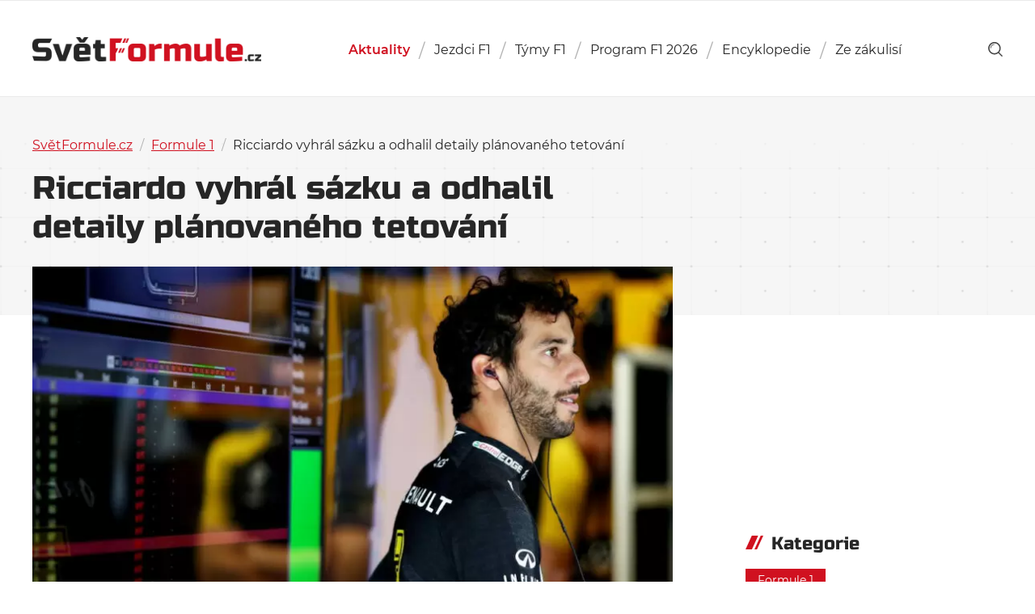

--- FILE ---
content_type: text/html; charset=UTF-8
request_url: https://svetformule.cz/ricciardo-vyhral-sazku-a-odhalil-detaily-planovaneho-tetovani/
body_size: 13513
content:

<!DOCTYPE html>

<html id="document" class="no-js" lang="cs">
	<head>
		<meta http-equiv="Content-Type" content="text/html; charset=UTF-8">
		<meta http-equiv="X-UA-Compatible" content="IE=edge">

		<meta name="viewport" content="width=device-width, initial-scale=1.0">
		<meta name="author" content="SvětFormule.cz | https://svetformule.cz">

		<meta http-equiv="x-dns-prefetch-control" content="on">
		<link rel="dns-prefetch" href="//youtube.com" />
		<link rel="dns-prefetch" href="//platform.twitter.com" />

		<link rel="apple-touch-icon" sizes="180x180" href="https://svetformule.cz/wp-content/themes/svetformule/apple-touch-icon.png">
		<link rel="icon" type="image/png" sizes="32x32" href="https://svetformule.cz/wp-content/themes/svetformule/favicon-32x32.png">
		<link rel="icon" type="image/png" sizes="16x16" href="https://svetformule.cz/wp-content/themes/svetformule/favicon-16x16.png">
		<link rel="mask-icon" href="https://svetformule.cz/wp-content/themes/svetformule/safari-pinned-tab.svg">
		<meta name="msapplication-TileColor" content="#ffffff">
		<meta name="theme-color" content="#ffffff">

		
		<script>
			var url = new URL(window.location.href);
			var hasUtm = url.searchParams.get('utm_source') === 'www.seznam.cz';
			if (hasUtm) window.sessionStorage.setItem('utmSeznam', window.location.search + '');
			if (window.sessionStorage.getItem('utmSeznam')) document.documentElement.classList.add('utm-seznam');
		</script>

		<script async src="https://pagead2.googlesyndication.com/pagead/js/adsbygoogle.js?client=ca-pub-2586838542912586" crossorigin="anonymous"></script>
<script data-minify="1" src="https://svetformule.cz/wp-content/cache/min/1/static/js/ssp.js?ver=1763536026"></script>

<meta name="seznam-wmt" content="TjQQCSXdRJe8i0V7fOhIwMYK6atgUVhZ" /><script>document.documentElement.classList.remove("no-js");</script>
			<link rel="preload" as="font" type="font/woff2" href="https://svetformule.cz/wp-content/themes/svetformule/fonts/montserrat/Montserrat-Italic.woff2" crossorigin="crossorigin">
			<link rel="preload" as="font" type="font/woff2" href="https://svetformule.cz/wp-content/themes/svetformule/fonts/montserrat/Montserrat-Regular.woff2" crossorigin="crossorigin">
			<link rel="preload" as="font" type="font/woff2" href="https://svetformule.cz/wp-content/themes/svetformule/fonts/montserrat/Montserrat-SemiBold.woff2" crossorigin="crossorigin">
			<link rel="preload" as="font" type="font/woff2" href="https://svetformule.cz/wp-content/themes/svetformule/fonts/russo-one/russo-one-v6-latin-ext-regular.woff2" crossorigin="crossorigin">
		<meta name='robots' content='index, follow, max-image-preview:large, max-snippet:-1, max-video-preview:-1' />

<!-- Google Tag Manager for WordPress by gtm4wp.com -->
<script data-cfasync="false" data-pagespeed-no-defer>
	var gtm4wp_datalayer_name = "dataLayer";
	var dataLayer = dataLayer || [];
</script>
<!-- End Google Tag Manager for WordPress by gtm4wp.com -->
	<!-- This site is optimized with the Yoast SEO Premium plugin v26.7 (Yoast SEO v26.7) - https://yoast.com/wordpress/plugins/seo/ -->
	<title>Ricciardo vyhrál sázku a odhalil detaily plánovaného tetování - SvětFormule.cz</title>
	<meta name="description" content="Daniel Ricciardo říká, že jeho šéf týmu Renault Cyril Abiteboul si bude muset nechat vytetovat něco s německou tématikou poté, co se na Velké ceně Eifelu dostal na pódium." />
	<link rel="canonical" href="https://svetformule.cz/ricciardo-vyhral-sazku-a-odhalil-detaily-planovaneho-tetovani/" />
	<meta property="og:locale" content="cs_CZ" />
	<meta property="og:type" content="article" />
	<meta property="og:title" content="Ricciardo vyhrál sázku a odhalil detaily plánovaného tetování" />
	<meta property="og:description" content="Daniel Ricciardo říká, že jeho šéf týmu Renault Cyril Abiteboul si bude muset nechat vytetovat něco s německou tématikou poté, co se na Velké ceně Eifelu dostal na pódium." />
	<meta property="og:url" content="https://svetformule.cz/ricciardo-vyhral-sazku-a-odhalil-detaily-planovaneho-tetovani/" />
	<meta property="og:site_name" content="SvětFormule.cz" />
	<meta property="article:publisher" content="https://www.facebook.com/svetformule" />
	<meta property="article:published_time" content="2020-10-11T15:24:53+00:00" />
	<meta property="og:image" content="https://svetformule.cz/wp-content/uploads/2020/05/daniel-ricciardo-f1-renault.jpg" />
	<meta property="og:image:width" content="1280" />
	<meta property="og:image:height" content="640" />
	<meta property="og:image:type" content="image/jpeg" />
	<meta name="author" content="Tomáš Wala" />
	<meta name="twitter:card" content="summary_large_image" />
	<meta name="twitter:creator" content="@svetformule" />
	<meta name="twitter:site" content="@svetformule" />
	<meta name="twitter:label1" content="Napsal(a)" />
	<meta name="twitter:data1" content="Tomáš Wala" />
	<script type="application/ld+json" class="yoast-schema-graph">{"@context":"https://schema.org","@graph":[{"@type":"NewsArticle","@id":"https://svetformule.cz/ricciardo-vyhral-sazku-a-odhalil-detaily-planovaneho-tetovani/#article","isPartOf":{"@id":"https://svetformule.cz/ricciardo-vyhral-sazku-a-odhalil-detaily-planovaneho-tetovani/"},"author":{"name":"Tomáš Wala","@id":"https://svetformule.cz/#/schema/person/8d018f646ea44760a023b353f8628675"},"headline":"Ricciardo vyhrál sázku a odhalil detaily plánovaného tetování","datePublished":"2020-10-11T15:24:53+00:00","mainEntityOfPage":{"@id":"https://svetformule.cz/ricciardo-vyhral-sazku-a-odhalil-detaily-planovaneho-tetovani/"},"wordCount":13,"publisher":{"@id":"https://svetformule.cz/#organization"},"image":{"@id":"https://svetformule.cz/ricciardo-vyhral-sazku-a-odhalil-detaily-planovaneho-tetovani/#primaryimage"},"thumbnailUrl":"https://svetformule.cz/wp-content/uploads/2020/05/daniel-ricciardo-f1-renault.jpg","keywords":["Cyril Abiteboul","Daniel Ricciardo","Renault","VC Eifelu"],"articleSection":["Formule 1"],"inLanguage":"cs","copyrightYear":"2020","copyrightHolder":{"@id":"https://svetformule.cz/#organization"}},{"@type":"WebPage","@id":"https://svetformule.cz/ricciardo-vyhral-sazku-a-odhalil-detaily-planovaneho-tetovani/","url":"https://svetformule.cz/ricciardo-vyhral-sazku-a-odhalil-detaily-planovaneho-tetovani/","name":"Ricciardo vyhrál sázku a odhalil detaily plánovaného tetování - SvětFormule.cz","isPartOf":{"@id":"https://svetformule.cz/#website"},"primaryImageOfPage":{"@id":"https://svetformule.cz/ricciardo-vyhral-sazku-a-odhalil-detaily-planovaneho-tetovani/#primaryimage"},"image":{"@id":"https://svetformule.cz/ricciardo-vyhral-sazku-a-odhalil-detaily-planovaneho-tetovani/#primaryimage"},"thumbnailUrl":"https://svetformule.cz/wp-content/uploads/2020/05/daniel-ricciardo-f1-renault.jpg","datePublished":"2020-10-11T15:24:53+00:00","description":"Daniel Ricciardo říká, že jeho šéf týmu Renault Cyril Abiteboul si bude muset nechat vytetovat něco s německou tématikou poté, co se na Velké ceně Eifelu dostal na pódium.","breadcrumb":{"@id":"https://svetformule.cz/ricciardo-vyhral-sazku-a-odhalil-detaily-planovaneho-tetovani/#breadcrumb"},"inLanguage":"cs","potentialAction":[{"@type":"ReadAction","target":["https://svetformule.cz/ricciardo-vyhral-sazku-a-odhalil-detaily-planovaneho-tetovani/"]}]},{"@type":"ImageObject","inLanguage":"cs","@id":"https://svetformule.cz/ricciardo-vyhral-sazku-a-odhalil-detaily-planovaneho-tetovani/#primaryimage","url":"https://svetformule.cz/wp-content/uploads/2020/05/daniel-ricciardo-f1-renault.jpg","contentUrl":"https://svetformule.cz/wp-content/uploads/2020/05/daniel-ricciardo-f1-renault.jpg","width":1280,"height":640},{"@type":"BreadcrumbList","@id":"https://svetformule.cz/ricciardo-vyhral-sazku-a-odhalil-detaily-planovaneho-tetovani/#breadcrumb","itemListElement":[{"@type":"ListItem","position":1,"name":"SvětFormule.cz","item":"https://svetformule.cz/"},{"@type":"ListItem","position":2,"name":"Aktuální články","item":"https://svetformule.cz/aktualni-clanky/"},{"@type":"ListItem","position":3,"name":"Formule 1","item":"https://svetformule.cz/kategorie/formule-1/"},{"@type":"ListItem","position":4,"name":"Ricciardo vyhrál sázku a odhalil detaily plánovaného tetování"}]},{"@type":"WebSite","@id":"https://svetformule.cz/#website","url":"https://svetformule.cz/","name":"SvětFormule.cz","description":"","publisher":{"@id":"https://svetformule.cz/#organization"},"alternateName":"SF","potentialAction":[{"@type":"SearchAction","target":{"@type":"EntryPoint","urlTemplate":"https://svetformule.cz/?s={search_term_string}"},"query-input":{"@type":"PropertyValueSpecification","valueRequired":true,"valueName":"search_term_string"}}],"inLanguage":"cs"},{"@type":"Organization","@id":"https://svetformule.cz/#organization","name":"SvětFormule","alternateName":"SF","url":"https://svetformule.cz/","logo":{"@type":"ImageObject","inLanguage":"cs","@id":"https://svetformule.cz/#/schema/logo/image/","url":"https://svetformule.cz/wp-content/uploads/2019/03/svet-formule-logo.jpg","contentUrl":"https://svetformule.cz/wp-content/uploads/2019/03/svet-formule-logo.jpg","width":900,"height":600,"caption":"SvětFormule"},"image":{"@id":"https://svetformule.cz/#/schema/logo/image/"},"sameAs":["https://www.facebook.com/svetformule","https://x.com/svetformule","https://www.instagram.com/svetformule/","https://www.youtube.com/@svetformuletv4840","https://www.tiktok.com/@svetformule","https://www.threads.com/@svetformule","https://www.linkedin.com/company/svet-formule"],"description":"Od roku 1993 tvoříme audiovizuální díla pro televizní společnosi v České republice a stránky. SvětFormule.cz provozujeme od roku 2000.","email":"josef.vitak@for-tv.cz","telephone":"+420603842431","legalName":"FORTV s.r.o.","foundingDate":"2012-12-11","vatID":"CZ29137462","taxID":"29137462","numberOfEmployees":{"@type":"QuantitativeValue","minValue":"1","maxValue":"10"},"publishingPrinciples":"https://svetformule.cz/zasady-publikovani/","ownershipFundingInfo":"https://svetformule.cz/redakce/","ethicsPolicy":"https://svetformule.cz/zasady-publikovani/"},{"@type":"Person","@id":"https://svetformule.cz/#/schema/person/8d018f646ea44760a023b353f8628675","name":"Tomáš Wala","image":{"@type":"ImageObject","inLanguage":"cs","@id":"https://svetformule.cz/#/schema/person/image/","url":"https://secure.gravatar.com/avatar/8dc6bfa2090be21356dc0296674c4139f2c7750f9ee51d53786a0e2d4b8330eb?s=96&d=mm&r=g","contentUrl":"https://secure.gravatar.com/avatar/8dc6bfa2090be21356dc0296674c4139f2c7750f9ee51d53786a0e2d4b8330eb?s=96&d=mm&r=g","caption":"Tomáš Wala"},"url":"https://svetformule.cz/author/watom/"}]}</script>
	<!-- / Yoast SEO Premium plugin. -->


<link rel="alternate" type="application/rss+xml" title="SvětFormule.cz &raquo; RSS zdroj" href="https://svetformule.cz/feed/" />
<link rel="alternate" type="application/rss+xml" title="SvětFormule.cz &raquo; RSS komentářů" href="https://svetformule.cz/comments/feed/" />
<style id='wp-img-auto-sizes-contain-inline-css' type='text/css'>
img:is([sizes=auto i],[sizes^="auto," i]){contain-intrinsic-size:3000px 1500px}
/*# sourceURL=wp-img-auto-sizes-contain-inline-css */
</style>
<style id='classic-theme-styles-inline-css' type='text/css'>
/*! This file is auto-generated */
.wp-block-button__link{color:#fff;background-color:#32373c;border-radius:9999px;box-shadow:none;text-decoration:none;padding:calc(.667em + 2px) calc(1.333em + 2px);font-size:1.125em}.wp-block-file__button{background:#32373c;color:#fff;text-decoration:none}
/*# sourceURL=/wp-includes/css/classic-themes.min.css */
</style>
<link rel='stylesheet' id='dsprime_normalize-css' href='https://svetformule.cz/wp-content/themes/svetformule/css/libs/normalize.min.css' type='text/css' media='all' />
<link rel='stylesheet' id='dsprime_fancybox-css' href='https://svetformule.cz/wp-content/themes/svetformule/css/libs/jquery.fancybox.min.css' type='text/css' media='all' />
<link data-minify="1" rel='stylesheet' id='dsprime_layout-css' href='https://svetformule.cz/wp-content/cache/min/1/wp-content/themes/svetformule/css/layout.css?ver=1763536025' type='text/css' media='all' />
<script type="text/javascript" src="https://svetformule.cz/wp-includes/js/jquery/jquery.min.js?ver=3.7.1" id="jquery-core-js"></script>
<script type="text/javascript" src="https://svetformule.cz/wp-includes/js/jquery/jquery-migrate.min.js?ver=3.4.1" id="jquery-migrate-js"></script>

<!-- Google Tag Manager for WordPress by gtm4wp.com -->
<!-- GTM Container placement set to automatic -->
<script data-cfasync="false" data-pagespeed-no-defer>
	var dataLayer_content = {"pageTitle":"Ricciardo vyhrál sázku a odhalil detaily plánovaného tetování - SvětFormule.cz","pagePostType":"post","pagePostType2":"single-post","pageCategory":["formule-1"],"pageAttributes":["cyril-abiteboul","daniel-ricciardo","renault","vc-eifelu"],"pagePostAuthor":"Tomáš Wala","pagePostDate":"11 října, 2020","pagePostDateYear":2020,"pagePostDateMonth":10,"pagePostDateDay":11,"pagePostDateDayName":"Neděle","pagePostDateHour":17,"pagePostDateMinute":24,"pagePostDateIso":"2020-10-11T17:24:53+02:00","pagePostDateUnix":1602437093,"pagePostTerms":{"category":["Formule 1"],"post_tag":["Cyril Abiteboul","Daniel Ricciardo","Renault","VC Eifelu"],"meta":{"post_photo":"Renault F1 Team","flexible_content_0_text":"Začátkem tohoto roku se Australan vsadil s Abiteboulem, že pokud v této sezóně uspěje pro Renault a dostane se na stupně vítězů, bude si muset jeho stájový šéf nechat vytetovat něco podle Danielova přání.\r\n\r\nV rámci dohody si Abiteboul může vybrat velikost a umístění tetování, zatímco Ricciardo má výhradní slovo v designu.\r\n\r\nPoté, co v neděli skončil na třetím místě na Nürburgringu, Ricciardo řekl, že tetování bude ve stylu místa, kde společně dosáhli prvního stupně vítězů.\r\n\r\n\"Opravdu se to stalo,“ řekl Ricciardo. \"Teď si to budu muset trochu promyslet, ale pravděpodobně to bude mít něco společného se mnou, a místem, kde jsem onoho úspěchu dosáhl.\"\r\n\r\n\"Nürburgring je samozřejmě místo, kde jsme tohohle úspěchu dosáhli. Takže malá vzpomínka na Německo jistě nesmí chybět.“","flexible_content_1_image":22860,"flexible_content_2_text":"Ricciardův stupínek vítězů je prvním pódiem Renaultu od jeho návratu do F1 jako týmu v roce 2016.\r\n\r\nRicciardovi to také končí dlouhé pódiové sucho, které sahá až k jeho vítězství při Velké ceně Monaka 2018.\r\n\r\nKdyž Ricciardo poté sdílel oslavy se svým týmem v parc ferme, řekl, že pro něj toto třetí místo vyvolává pocit, že je na stupních vítězů poprvé.\r\n\r\n\"Ano, už je to dlouho,\" řekl. \"Abych byl upřímný, připadá mi to jako první pódium. Myslím, že to bylo dva a půl roku nebo tak nějak. Ten pocit, je to opravdu nádherný, ještě k tomu když je tak čerstvý.“\r\n\r\n\"Jsem tak šťastný a očividně také vidím všechny členy týmu oslavovat: všichni jsme na to dlouho čekali. Takže jo, myslím, že to každý jeden člen týmu prožívá.“\r\n\r\nRicciardův stupínek vítězů zintenzivnil boj o třetí místo v šampionátu konstruktérů, o které horlivě bojují francouzská automobilka, McLaren a Racing Point.\r\n\r\nPo těžkém odpoledni pro McLaren je Racing Point třetí se 120 body, čtvrtý McLaren se 116 body a Renault jen o dva body níže.","flexible_content_4_sources_list_0_text":"https:\/\/www.motorsport.com\/f1\/news\/ricciardo-abiteboul-tattoo-nurburgring-podium\/4890284\/","flexible_content_4_sources_list":1,"flexible_content":"a:5:{i:0;s:10:\"text_field\";i:1;s:5:\"image\";i:2;s:10:\"text_field\";i:3;s:3:\"ads\";i:4;s:7:\"sources\";}","article_visitors":16}},"postID":22859,"postFormat":"standard"};
	dataLayer.push( dataLayer_content );
</script>
<script data-cfasync="false" data-pagespeed-no-defer>
(function(w,d,s,l,i){w[l]=w[l]||[];w[l].push({'gtm.start':
new Date().getTime(),event:'gtm.js'});var f=d.getElementsByTagName(s)[0],
j=d.createElement(s),dl=l!='dataLayer'?'&l='+l:'';j.async=true;j.src=
'//www.googletagmanager.com/gtm.js?id='+i+dl;f.parentNode.insertBefore(j,f);
})(window,document,'script','dataLayer','GTM-5FMPVBHT');
</script>
<!-- End Google Tag Manager for WordPress by gtm4wp.com -->	<style id='global-styles-inline-css' type='text/css'>
:root{--wp--preset--aspect-ratio--square: 1;--wp--preset--aspect-ratio--4-3: 4/3;--wp--preset--aspect-ratio--3-4: 3/4;--wp--preset--aspect-ratio--3-2: 3/2;--wp--preset--aspect-ratio--2-3: 2/3;--wp--preset--aspect-ratio--16-9: 16/9;--wp--preset--aspect-ratio--9-16: 9/16;--wp--preset--color--black: #000000;--wp--preset--color--cyan-bluish-gray: #abb8c3;--wp--preset--color--white: #ffffff;--wp--preset--color--pale-pink: #f78da7;--wp--preset--color--vivid-red: #cf2e2e;--wp--preset--color--luminous-vivid-orange: #ff6900;--wp--preset--color--luminous-vivid-amber: #fcb900;--wp--preset--color--light-green-cyan: #7bdcb5;--wp--preset--color--vivid-green-cyan: #00d084;--wp--preset--color--pale-cyan-blue: #8ed1fc;--wp--preset--color--vivid-cyan-blue: #0693e3;--wp--preset--color--vivid-purple: #9b51e0;--wp--preset--gradient--vivid-cyan-blue-to-vivid-purple: linear-gradient(135deg,rgb(6,147,227) 0%,rgb(155,81,224) 100%);--wp--preset--gradient--light-green-cyan-to-vivid-green-cyan: linear-gradient(135deg,rgb(122,220,180) 0%,rgb(0,208,130) 100%);--wp--preset--gradient--luminous-vivid-amber-to-luminous-vivid-orange: linear-gradient(135deg,rgb(252,185,0) 0%,rgb(255,105,0) 100%);--wp--preset--gradient--luminous-vivid-orange-to-vivid-red: linear-gradient(135deg,rgb(255,105,0) 0%,rgb(207,46,46) 100%);--wp--preset--gradient--very-light-gray-to-cyan-bluish-gray: linear-gradient(135deg,rgb(238,238,238) 0%,rgb(169,184,195) 100%);--wp--preset--gradient--cool-to-warm-spectrum: linear-gradient(135deg,rgb(74,234,220) 0%,rgb(151,120,209) 20%,rgb(207,42,186) 40%,rgb(238,44,130) 60%,rgb(251,105,98) 80%,rgb(254,248,76) 100%);--wp--preset--gradient--blush-light-purple: linear-gradient(135deg,rgb(255,206,236) 0%,rgb(152,150,240) 100%);--wp--preset--gradient--blush-bordeaux: linear-gradient(135deg,rgb(254,205,165) 0%,rgb(254,45,45) 50%,rgb(107,0,62) 100%);--wp--preset--gradient--luminous-dusk: linear-gradient(135deg,rgb(255,203,112) 0%,rgb(199,81,192) 50%,rgb(65,88,208) 100%);--wp--preset--gradient--pale-ocean: linear-gradient(135deg,rgb(255,245,203) 0%,rgb(182,227,212) 50%,rgb(51,167,181) 100%);--wp--preset--gradient--electric-grass: linear-gradient(135deg,rgb(202,248,128) 0%,rgb(113,206,126) 100%);--wp--preset--gradient--midnight: linear-gradient(135deg,rgb(2,3,129) 0%,rgb(40,116,252) 100%);--wp--preset--font-size--small: 13px;--wp--preset--font-size--medium: 20px;--wp--preset--font-size--large: 36px;--wp--preset--font-size--x-large: 42px;--wp--preset--spacing--20: 0.44rem;--wp--preset--spacing--30: 0.67rem;--wp--preset--spacing--40: 1rem;--wp--preset--spacing--50: 1.5rem;--wp--preset--spacing--60: 2.25rem;--wp--preset--spacing--70: 3.38rem;--wp--preset--spacing--80: 5.06rem;--wp--preset--shadow--natural: 6px 6px 9px rgba(0, 0, 0, 0.2);--wp--preset--shadow--deep: 12px 12px 50px rgba(0, 0, 0, 0.4);--wp--preset--shadow--sharp: 6px 6px 0px rgba(0, 0, 0, 0.2);--wp--preset--shadow--outlined: 6px 6px 0px -3px rgb(255, 255, 255), 6px 6px rgb(0, 0, 0);--wp--preset--shadow--crisp: 6px 6px 0px rgb(0, 0, 0);}:where(.is-layout-flex){gap: 0.5em;}:where(.is-layout-grid){gap: 0.5em;}body .is-layout-flex{display: flex;}.is-layout-flex{flex-wrap: wrap;align-items: center;}.is-layout-flex > :is(*, div){margin: 0;}body .is-layout-grid{display: grid;}.is-layout-grid > :is(*, div){margin: 0;}:where(.wp-block-columns.is-layout-flex){gap: 2em;}:where(.wp-block-columns.is-layout-grid){gap: 2em;}:where(.wp-block-post-template.is-layout-flex){gap: 1.25em;}:where(.wp-block-post-template.is-layout-grid){gap: 1.25em;}.has-black-color{color: var(--wp--preset--color--black) !important;}.has-cyan-bluish-gray-color{color: var(--wp--preset--color--cyan-bluish-gray) !important;}.has-white-color{color: var(--wp--preset--color--white) !important;}.has-pale-pink-color{color: var(--wp--preset--color--pale-pink) !important;}.has-vivid-red-color{color: var(--wp--preset--color--vivid-red) !important;}.has-luminous-vivid-orange-color{color: var(--wp--preset--color--luminous-vivid-orange) !important;}.has-luminous-vivid-amber-color{color: var(--wp--preset--color--luminous-vivid-amber) !important;}.has-light-green-cyan-color{color: var(--wp--preset--color--light-green-cyan) !important;}.has-vivid-green-cyan-color{color: var(--wp--preset--color--vivid-green-cyan) !important;}.has-pale-cyan-blue-color{color: var(--wp--preset--color--pale-cyan-blue) !important;}.has-vivid-cyan-blue-color{color: var(--wp--preset--color--vivid-cyan-blue) !important;}.has-vivid-purple-color{color: var(--wp--preset--color--vivid-purple) !important;}.has-black-background-color{background-color: var(--wp--preset--color--black) !important;}.has-cyan-bluish-gray-background-color{background-color: var(--wp--preset--color--cyan-bluish-gray) !important;}.has-white-background-color{background-color: var(--wp--preset--color--white) !important;}.has-pale-pink-background-color{background-color: var(--wp--preset--color--pale-pink) !important;}.has-vivid-red-background-color{background-color: var(--wp--preset--color--vivid-red) !important;}.has-luminous-vivid-orange-background-color{background-color: var(--wp--preset--color--luminous-vivid-orange) !important;}.has-luminous-vivid-amber-background-color{background-color: var(--wp--preset--color--luminous-vivid-amber) !important;}.has-light-green-cyan-background-color{background-color: var(--wp--preset--color--light-green-cyan) !important;}.has-vivid-green-cyan-background-color{background-color: var(--wp--preset--color--vivid-green-cyan) !important;}.has-pale-cyan-blue-background-color{background-color: var(--wp--preset--color--pale-cyan-blue) !important;}.has-vivid-cyan-blue-background-color{background-color: var(--wp--preset--color--vivid-cyan-blue) !important;}.has-vivid-purple-background-color{background-color: var(--wp--preset--color--vivid-purple) !important;}.has-black-border-color{border-color: var(--wp--preset--color--black) !important;}.has-cyan-bluish-gray-border-color{border-color: var(--wp--preset--color--cyan-bluish-gray) !important;}.has-white-border-color{border-color: var(--wp--preset--color--white) !important;}.has-pale-pink-border-color{border-color: var(--wp--preset--color--pale-pink) !important;}.has-vivid-red-border-color{border-color: var(--wp--preset--color--vivid-red) !important;}.has-luminous-vivid-orange-border-color{border-color: var(--wp--preset--color--luminous-vivid-orange) !important;}.has-luminous-vivid-amber-border-color{border-color: var(--wp--preset--color--luminous-vivid-amber) !important;}.has-light-green-cyan-border-color{border-color: var(--wp--preset--color--light-green-cyan) !important;}.has-vivid-green-cyan-border-color{border-color: var(--wp--preset--color--vivid-green-cyan) !important;}.has-pale-cyan-blue-border-color{border-color: var(--wp--preset--color--pale-cyan-blue) !important;}.has-vivid-cyan-blue-border-color{border-color: var(--wp--preset--color--vivid-cyan-blue) !important;}.has-vivid-purple-border-color{border-color: var(--wp--preset--color--vivid-purple) !important;}.has-vivid-cyan-blue-to-vivid-purple-gradient-background{background: var(--wp--preset--gradient--vivid-cyan-blue-to-vivid-purple) !important;}.has-light-green-cyan-to-vivid-green-cyan-gradient-background{background: var(--wp--preset--gradient--light-green-cyan-to-vivid-green-cyan) !important;}.has-luminous-vivid-amber-to-luminous-vivid-orange-gradient-background{background: var(--wp--preset--gradient--luminous-vivid-amber-to-luminous-vivid-orange) !important;}.has-luminous-vivid-orange-to-vivid-red-gradient-background{background: var(--wp--preset--gradient--luminous-vivid-orange-to-vivid-red) !important;}.has-very-light-gray-to-cyan-bluish-gray-gradient-background{background: var(--wp--preset--gradient--very-light-gray-to-cyan-bluish-gray) !important;}.has-cool-to-warm-spectrum-gradient-background{background: var(--wp--preset--gradient--cool-to-warm-spectrum) !important;}.has-blush-light-purple-gradient-background{background: var(--wp--preset--gradient--blush-light-purple) !important;}.has-blush-bordeaux-gradient-background{background: var(--wp--preset--gradient--blush-bordeaux) !important;}.has-luminous-dusk-gradient-background{background: var(--wp--preset--gradient--luminous-dusk) !important;}.has-pale-ocean-gradient-background{background: var(--wp--preset--gradient--pale-ocean) !important;}.has-electric-grass-gradient-background{background: var(--wp--preset--gradient--electric-grass) !important;}.has-midnight-gradient-background{background: var(--wp--preset--gradient--midnight) !important;}.has-small-font-size{font-size: var(--wp--preset--font-size--small) !important;}.has-medium-font-size{font-size: var(--wp--preset--font-size--medium) !important;}.has-large-font-size{font-size: var(--wp--preset--font-size--large) !important;}.has-x-large-font-size{font-size: var(--wp--preset--font-size--x-large) !important;}
/*# sourceURL=global-styles-inline-css */
</style>
<meta name="generator" content="WP Rocket 3.20.1.2" data-wpr-features="wpr_minify_js wpr_image_dimensions wpr_minify_css wpr_preload_links wpr_desktop" /></head>

	<body id="page-22859" class="wp-singular post-template-default single single-post postid-22859 single-format-standard wp-theme-svetformule">
		
		<div data-rocket-location-hash="dfe83b150c2d3c95efb587ee20a9f324" class="header-wrapper">
			
			<header data-rocket-location-hash="47466ce77bc147fda75180113efa59e7" role="banner">
				<div data-rocket-location-hash="b0decea2164ab8d42ef862e21b88ec8e" class="container row row-center">
					<div class="row row-justify-space row-align-center">
						<div class="logo">
							<a href="https://svetformule.cz">
								<img width="642" height="68" src="https://svetformule.cz/wp-content/uploads/2019/01/logo.png" title="SvětFormule.cz" alt="SvětFormule.cz"/>SvětFormule.cz							</a>           
						</div>

						<nav class="nav-main js-nav-hidden" role="navigation">
    <ul id="menu-hlavni-menu" class="main-menu row"><li id="menu-item-54000" class="menu-item menu-item-type-post_type menu-item-object-page current_page_parent menu-item-54000"><a href="https://svetformule.cz/aktualni-clanky/">Aktuality</a></li>
<li id="menu-item-66220" class="menu-item menu-item-type-post_type menu-item-object-page menu-item-66220"><a href="https://svetformule.cz/poradi-jezdcu/">Jezdci F1</a></li>
<li id="menu-item-66221" class="menu-item menu-item-type-post_type menu-item-object-page menu-item-66221"><a href="https://svetformule.cz/poradi-tymu/">Týmy F1</a></li>
<li id="menu-item-72822" class="menu-item-object-calendar menu-item menu-item-type-taxonomy menu-item-object-sezony menu-item-72822"><a href="https://svetformule.cz/sezony/sezona-2026/">Program F1 2026</a></li>
<li id="menu-item-58365" class="menu-item menu-item-type-post_type menu-item-object-page menu-item-has-children menu-item-58365"><a href="https://svetformule.cz/encyklopedie/">Encyklopedie</a>
<ul class="sub-menu">
	<li id="menu-item-66205" class="menu-item menu-item-type-post_type_archive menu-item-object-jezdci menu-item-66205"><a href="https://svetformule.cz/jezdci/">Jezdci</a></li>
	<li id="menu-item-66206" class="menu-item menu-item-type-post_type_archive menu-item-object-tymy menu-item-66206"><a href="https://svetformule.cz/tymy/">Týmy</a></li>
	<li id="menu-item-66207" class="menu-item menu-item-type-post_type_archive menu-item-object-okruhy menu-item-66207"><a href="https://svetformule.cz/okruhy/">Okruhy</a></li>
	<li id="menu-item-66208" class="menu-item menu-item-type-post_type_archive menu-item-object-pneumatiky menu-item-66208"><a href="https://svetformule.cz/pneumatiky/">Pneumatiky</a></li>
	<li id="menu-item-66209" class="menu-item menu-item-type-custom menu-item-object-custom menu-item-66209"><a href="/sezony/">Sezóny</a></li>
</ul>
</li>
<li id="menu-item-40152" class="menu-item menu-item-type-taxonomy menu-item-object-category menu-item-has-children menu-item-40152"><a href="https://svetformule.cz/kategorie/ze-zakulisi/">Ze zákulisí</a>
<ul class="sub-menu">
	<li id="menu-item-67168" class="menu-item menu-item-type-post_type menu-item-object-page menu-item-67168"><a href="https://svetformule.cz/formule-1-zakladni-pravidla-a-vysvetleni/">Manuál F1</a></li>
	<li id="menu-item-59259" class="menu-item menu-item-type-custom menu-item-object-custom menu-item-59259"><a href="https://svetformule.cz/tag/komentar/">Komentáře</a></li>
	<li id="menu-item-59261" class="menu-item menu-item-type-custom menu-item-object-custom menu-item-59261"><a href="https://svetformule.cz/tag/rozhovor/">Rozhovory</a></li>
	<li id="menu-item-59262" class="menu-item menu-item-type-custom menu-item-object-custom menu-item-59262"><a href="https://svetformule.cz/tag/recenze/">Recenze</a></li>
	<li id="menu-item-59263" class="menu-item menu-item-type-custom menu-item-object-custom menu-item-59263"><a href="https://svetformule.cz/tag/racing-journal/">Racing Journal</a></li>
	<li id="menu-item-59264" class="menu-item menu-item-type-custom menu-item-object-custom menu-item-59264"><a href="https://svetformule.cz/tag/serial/">Seriály</a></li>
</ul>
</li>
</ul></nav>
<div class="tools">
	<div data-rocket-location-hash="418ca99bd5313a0330238689b6b5ee06" class="row row-align-center">
	    <a href="https://svetformule.cz?s" class="search-button" role="link" aria-label="show search">
			<svg xmlns="http://www.w3.org/2000/svg" viewBox="0 0 73.69 74.94">
				<path d="M10.85 32.15h3.22a18.11 18.11 0 0 1 18.08-18.09v-3.22a21.33 21.33 0 0 0-21.3 21.31z"/>
				<path d="M72.75 69.43L56.47 53.16a32.26 32.26 0 1 0-4.69 4.43L68.19 74a3.22 3.22 0 1 0 4.56-4.56zM6.45 32.16a25.71 25.71 0 1 1 25.7 25.69 25.75 25.75 0 0 1-25.7-25.69z"/>
			</svg>
		</a>

	    <button class="nav-btn js-nav-show" role="button" aria-label="show/close navigation">Menu<span></span></button>
	</div>
</div>					</div>
				</div>
			</header>
		</div>
<div data-rocket-location-hash="711987cee8f3a632fd235380b507ec8f" class="content js-visitors" data-postid="22859">
	<div data-rocket-location-hash="7be88af5845557768546a781a7cbdadf" class="article-intro">
		<div data-rocket-location-hash="c2b2a1461d8b94e639cd80a05325878c" class="container">
			<div class="article-intro_wrapper">
				<div class="breadcrumbs"><span><span><a href="https://svetformule.cz/">SvětFormule.cz</a></span> <span class="separator">/</span> <span class="breadcrumbs-hide"><a href="https://svetformule.cz/aktualni-clanky/">Aktuální články</a></span> <span class="separator">/</span> <span><a href="https://svetformule.cz/kategorie/formule-1/">Formule 1</a></span> <span class="separator">/</span> <span class="breadcrumb_last" aria-current="page">Ricciardo vyhrál sázku a odhalil detaily plánovaného tetování</span></span></div>
				<h1>
					Ricciardo vyhrál sázku a odhalil detaily plánovaného tetování				</h1>
			</div>
		</div>
	</div>

	<div data-rocket-location-hash="24ef883e372c5e75bb08f977783ef9ce" class="content-wrapper">
		
		<div data-rocket-location-hash="e6eb6fcccd8ab4e0754c54f80a5d14c0" class="container">
						<div class="row row-justify-space row-align-top">
				<article role="article">
					<div class="article-image">
													<noscript>
								<img src="https://svetformule.cz/wp-content/uploads/2020/05/daniel-ricciardo-f1-renault-800x400.jpg" alt="Ricciardo vyhrál sázku a odhalil detaily plánovaného tetování">
							</noscript>

							<picture>
								<img class="lazyload" src="https://svetformule.cz/wp-content/uploads/2020/05/daniel-ricciardo-f1-renault-30x15.jpg" data-src="https://svetformule.cz/wp-content/uploads/2020/05/daniel-ricciardo-f1-renault-800x400.jpg" data-srcset="https://svetformule.cz/wp-content/uploads/2020/05/daniel-ricciardo-f1-renault-800x400.jpg, https://svetformule.cz/wp-content/uploads/2020/05/daniel-ricciardo-f1-renault.jpg 2x" alt="Ricciardo vyhrál sázku a odhalil detaily plánovaného tetování">
							</picture>
												</div>

					<div class="article-info">
													<span class="article-date icon">
										<time datetime="2020-10-11 17:24">
											11. Říjen 2020, 17:24										</time>
									</span>

							<span class="article-author">
										<a href="https://svetformule.cz/author/watom/" title="Příspěvky od Tomáš Wala" rel="author">Tomáš Wala</a>									</span>
															<span class="article-copyright">
													Foto: &copy; Renault F1 Team												</span>
													</div>

					<div class="article-excerpt">
						<p>Daniel Ricciardo říká, že jeho šéf týmu Renault Cyril Abiteboul si bude muset nechat vytetovat něco s německou tématikou poté, co se na Velké ceně Eifelu dostal na pódium.</p>
					</div>

					<div class="article-ads">
						<script async src="https://pagead2.googlesyndication.com/pagead/js/adsbygoogle.js?client=ca-pub-2586838542912586"
     crossorigin="anonymous"></script>
<!-- SF Za Perexem -->
<ins class="adsbygoogle"
     style="display:block"
     data-ad-client="ca-pub-2586838542912586"
     data-ad-slot="1243961530"
     data-ad-format="auto"
     data-full-width-responsive="true"></ins>
<script>
     (adsbygoogle = window.adsbygoogle || []).push({});
</script>					</div>

								<div class="flexible-content">
												<div class="flexible-block">
									<div class="flexible-field text-field">
										<p>Začátkem tohoto roku se Australan vsadil s Abiteboulem, že pokud v této sezóně uspěje pro Renault a dostane se na stupně vítězů, bude si muset jeho stájový šéf nechat vytetovat něco podle Danielova přání.</p>
<p>V rámci dohody si Abiteboul může vybrat velikost a umístění tetování, zatímco Ricciardo má výhradní slovo v designu.</p>
<p>Poté, co v neděli skončil na třetím místě na Nürburgringu, Ricciardo řekl, že tetování bude ve stylu místa, kde společně dosáhli prvního stupně vítězů.</p>
<p>„<em>Opravdu se to stalo,</em>“ řekl Ricciardo. „<em>Teď si to budu muset trochu promyslet, ale pravděpodobně to bude mít něco společného se mnou, a místem, kde jsem onoho úspěchu dosáhl.</em>“</p>
<p>„<em>Nürburgring je samozřejmě místo, kde jsme tohohle úspěchu dosáhli. Takže malá vzpomínka na Německo jistě nesmí chybět.</em>“</p>
									</div>
								</div>
															<div class="flexible-block">
									<div class="flexible-field image-field">
																							<noscript>
														<img src="https://svetformule.cz/wp-content/uploads/2020/10/ekc6cn-woaarb7a-800x400.jpg" width="800" height="400" alt="">
													</noscript>

													<picture>
														<img class="lazyload" src="https://svetformule.cz/wp-content/uploads/2020/10/ekc6cn-woaarb7a-30x15.jpg" data-src="https://svetformule.cz/wp-content/uploads/2020/10/ekc6cn-woaarb7a-800x400.jpg" data-srcset="https://svetformule.cz/wp-content/uploads/2020/10/ekc6cn-woaarb7a-800x400.jpg, https://svetformule.cz/wp-content/uploads/2020/10/ekc6cn-woaarb7a-1600x800.jpg 2x" width="800" height="400" alt="">
													</picture>
																					</div>
								</div>
															<div class="flexible-block">
									<div class="flexible-field text-field">
										<p>Ricciardův stupínek vítězů je prvním pódiem Renaultu od jeho návratu do F1 jako týmu v roce 2016.</p>
<p>Ricciardovi to také končí dlouhé pódiové sucho, které sahá až k jeho vítězství při Velké ceně Monaka 2018.</p>
<p>Když Ricciardo poté sdílel oslavy se svým týmem v parc ferme, řekl, že pro něj toto třetí místo vyvolává pocit, že je na stupních vítězů poprvé.</p>
<p>„<em>Ano, už je to dlouho,</em>“ řekl. „<em>Abych byl upřímný, připadá mi to jako první pódium. Myslím, že to bylo dva a půl roku nebo tak nějak. Ten pocit, je to opravdu nádherný, ještě k tomu když je tak čerstvý.</em>“</p>
<p>„<em>Jsem tak šťastný a očividně také vidím všechny členy týmu oslavovat: všichni jsme na to dlouho čekali. Takže jo, myslím, že to každý jeden člen týmu prožívá.</em>“</p>
<p>Ricciardův stupínek vítězů zintenzivnil boj o třetí místo v šampionátu konstruktérů, o které horlivě bojují francouzská automobilka, McLaren a Racing Point.</p>
<p>Po těžkém odpoledni pro McLaren je Racing Point třetí se 120 body, čtvrtý McLaren se 116 body a Renault jen o dva body níže.</p>
									</div>
								</div>
															<div class="flexible-block">
									<div class="flexible-field sources-field">
										<h2>Zdroje článku:</h2>

																								<a href="https://www.motorsport.com/f1/news/ricciardo-abiteboul-tattoo-nurburgring-podium/4890284/" target="_blank" rel="nofollow noopener noreferrer">https://www.motorsport.com/f1/news/ricciardo-abiteboul-tattoo-nurburgring-podium/4890284/</a><br>
																						</div>
								</div>
										</div>
		
					
					<div class="article-share">
						Sdílejte na:
						<a href="javascript:;" class="article-share_facebook js-share-fb" rel="nofollow noopener" target="_blank">
							<svg xmlns="http://www.w3.org/2000/svg" viewBox="0 0 37.4 71.28">
								<path d="M37 .51v11.3h-6.72C25 11.81 24 14.35 24 18v8.1h12.58l-1.65 12.67H24v32.51H10.92V38.77H0V26.09h10.92V16.7C10.92 5.86 17.57 0 27.25 0h.42a86.78 86.78 0 0 1 9.73.55L37 .52z"/>
							</svg>
						</a>

						<a href="javascript:;" class="article-share_twitter js-share-tw" rel="nofollow noopener" target="_blank">
							<svg xmlns="http://www.w3.org/2000/svg" viewBox="0 0 60.83 49.41">
								<path d="M60.83 5.87a27 27 0 0 1-6.25 6.45v1.62c0 16.48-12.55 35.47-35.47 35.47A35.24 35.24 0 0 1 0 43.81 24.85 24.85 0 0 0 3 44a25 25 0 0 0 15.48-5.33A12.5 12.5 0 0 1 6.83 30a15.34 15.34 0 0 0 2.36.2 13.17 13.17 0 0 0 3.28-.43 12.47 12.47 0 0 1-10-12.23v-.16A12.55 12.55 0 0 0 8.11 19 12.44 12.44 0 0 1 2.55 8.57a12.26 12.26 0 0 1 1.7-6.29 35.39 35.39 0 0 0 25.7 13 14.21 14.21 0 0 1-.3-2.85 12.47 12.47 0 0 1 21.57-8.49 24.8 24.8 0 0 0 7.92-3 12.48 12.48 0 0 1-5.49 6.86 25.07 25.07 0 0 0 7.18-1.93z"/>
							</svg>
						</a>
					</div>
						<div class="article-bottomad">
							<div class="article-bottomad__close">Zavřít</div>
													</div>

					<div class="author-info">

						
						<h2>
							<em>Autor článku:</em>
							<a href="https://svetformule.cz/author/watom/" title="Příspěvky od Tomáš Wala" rel="author">Tomáš Wala</a>						</h2>

						<p class="author-social">
																																																							</p>

						
						<p>
							<a href="https://svetformule.cz/author/watom/">Další články autora &rarr;</a>
						</p>

					</div>

					
				</article>

				
<div class="sidebar" role="complementary">
	<div id="custom_html-16" class="widget_text widget_custom_html"><div class="textwidget custom-html-widget"><script async src="https://pagead2.googlesyndication.com/pagead/js/adsbygoogle.js?client=ca-pub-2586838542912586"
     crossorigin="anonymous"></script>
<!-- SF boční v článku 300*300 -->
<ins class="adsbygoogle"
     style="display:inline-block;width:300px;height:300px"
     data-ad-client="ca-pub-2586838542912586"
     data-ad-slot="5529320209"></ins>
<script>
     (adsbygoogle = window.adsbygoogle || []).push({});
</script></div></div><div id="custom_html-3" class="widget_text widget_custom_html"><h2 class="icon">Kategorie</h2><div class="textwidget custom-html-widget">                <nav class="nav-categories" role="navigation">
                    <ul class="categories-menu row">
                        <li><a href="https://svetformule.cz/kategorie/formule-1/" class="cat-slug cat-slug-formule-1" rel="category">Formule 1</a></li>                    </ul>
                </nav>
            </div></div><div id="custom_html-4" class="widget_text widget_custom_html"><h2 class="icon">Tagy</h2><div class="textwidget custom-html-widget">                <nav class="nav-tags" role="navigation">
                    <ul class="tags-menu row">
                        <li><a href="https://svetformule.cz/tag/cyril-abiteboul/" class="cat-slug cat-slug-cyril-abiteboul" rel="tag">Cyril Abiteboul</a></li><li><a href="https://svetformule.cz/tag/daniel-ricciardo/" class="cat-slug cat-slug-daniel-ricciardo" rel="tag">Daniel Ricciardo</a></li><li><a href="https://svetformule.cz/tag/renault/" class="cat-slug cat-slug-renault" rel="tag">Renault</a></li><li><a href="https://svetformule.cz/tag/vc-eifelu/" class="cat-slug cat-slug-vc-eifelu" rel="tag">VC Eifelu</a></li>                    </ul>
                </nav>
            </div></div><div id="custom_html-15" class="widget_text widget_custom_html"><div class="textwidget custom-html-widget"><script async src="https://pagead2.googlesyndication.com/pagead/js/adsbygoogle.js?client=ca-pub-2586838542912586"
     crossorigin="anonymous"></script>
<!-- SF boční v článku 300*600 -->
<ins class="adsbygoogle"
     style="display:inline-block;width:300px;height:600px"
     data-ad-client="ca-pub-2586838542912586"
     data-ad-slot="7458904140"></ins>
<script>
     (adsbygoogle = window.adsbygoogle || []).push({});
</script></div></div></div>			</div>
		</div>
		
			</div>

	<div data-rocket-location-hash="ee679a5a697f4799ba19d668019aa286" class="article-latest">
		<div data-rocket-location-hash="f117ee89930d3a249ddbfc02370ddefa" class="container">
			<h2 class="icon">Další články</h2>

			<div class="loop-wrapper row row-justify-space">
				<article class="">
    <a href="https://svetformule.cz/hulkenberg-vzpomina-na-renault-a-abiteboula/">
        <div class="article-image">
                                    <noscript>
                            <img src="https://svetformule.cz/wp-content/uploads/2019/09/e94a-1b9d-1d34-4bbab156b145-9250f94ccea461f197849358fee3860807839a33-1-800x400.jpg" alt="Hülkenberg vzpomíná na Renault a Abiteboula">
                        </noscript>

                        <picture>
                            <img class="lazyload" src="https://svetformule.cz/wp-content/uploads/2019/09/e94a-1b9d-1d34-4bbab156b145-9250f94ccea461f197849358fee3860807839a33-1-30x15.jpg" data-src="https://svetformule.cz/wp-content/uploads/2019/09/e94a-1b9d-1d34-4bbab156b145-9250f94ccea461f197849358fee3860807839a33-1-400x200.jpg" data-srcset="https://svetformule.cz/wp-content/uploads/2019/09/e94a-1b9d-1d34-4bbab156b145-9250f94ccea461f197849358fee3860807839a33-1-400x200.jpg, https://svetformule.cz/wp-content/uploads/2019/09/e94a-1b9d-1d34-4bbab156b145-9250f94ccea461f197849358fee3860807839a33-1-800x400.jpg 2x" alt="Hülkenberg vzpomíná na Renault a Abiteboula">
                        </picture>
                    
            <div class="article-category">
                <span class="cat-slug cat-slug-formule-1">Formule 1</span>            </div>
        </div>

                            <h3>Hülkenberg vzpomíná na Renault a Abiteboula</h3>
                    </a>
</article><article class="">
    <a href="https://svetformule.cz/abiteboul-ricciarduv-odchod-z-renaultu-byl-sobecky/">
        <div class="article-image">
                                    <noscript>
                            <img src="https://svetformule.cz/wp-content/uploads/2020/06/cyril-abiteboul-autocar-1-800x400.jpg" alt="Abiteboul: Ricciardův odchod z Renaultu byl sobecký">
                        </noscript>

                        <picture>
                            <img class="lazyload" src="https://svetformule.cz/wp-content/uploads/2020/06/cyril-abiteboul-autocar-1-30x15.jpg" data-src="https://svetformule.cz/wp-content/uploads/2020/06/cyril-abiteboul-autocar-1-400x200.jpg" data-srcset="https://svetformule.cz/wp-content/uploads/2020/06/cyril-abiteboul-autocar-1-400x200.jpg, https://svetformule.cz/wp-content/uploads/2020/06/cyril-abiteboul-autocar-1-800x400.jpg 2x" alt="Abiteboul: Ricciardův odchod z Renaultu byl sobecký">
                        </picture>
                    
            <div class="article-category">
                <span class="cat-slug cat-slug-formule-1">Formule 1</span>            </div>
        </div>

                            <h3>Abiteboul: Ricciardův odchod z Renaultu byl sobecký</h3>
                    </a>
</article><article class="">
    <a href="https://svetformule.cz/alpine-chybi-jasna-jednicka-jako-hamilton-nebo-verstappen/">
        <div class="article-image">
                                    <noscript>
                            <img src="https://svetformule.cz/wp-content/uploads/2023/08/2023-alpine-piloti-800x400.jpg" alt="Alpine chybí jasná jednička jako Hamilton nebo Verstappen">
                        </noscript>

                        <picture>
                            <img class="lazyload" src="https://svetformule.cz/wp-content/uploads/2023/08/2023-alpine-piloti-30x15.jpg" data-src="https://svetformule.cz/wp-content/uploads/2023/08/2023-alpine-piloti-400x200.jpg" data-srcset="https://svetformule.cz/wp-content/uploads/2023/08/2023-alpine-piloti-400x200.jpg, https://svetformule.cz/wp-content/uploads/2023/08/2023-alpine-piloti-800x400.jpg 2x" alt="Alpine chybí jasná jednička jako Hamilton nebo Verstappen">
                        </picture>
                    
            <div class="article-category">
                <span class="cat-slug cat-slug-formule-1">Formule 1</span>            </div>
        </div>

                            <h3>Alpine chybí jasná jednička jako Hamilton nebo Verstappen</h3>
                    </a>
</article><article class="">
    <a href="https://svetformule.cz/abiteboul-necekane-opousti-renault/">
        <div class="article-image">
                                    <noscript>
                            <img src="https://svetformule.cz/wp-content/uploads/2020/06/cyril-abiteboul-autocar-1-800x400.jpg" alt="Abiteboul nečekaně opouští Renault">
                        </noscript>

                        <picture>
                            <img class="lazyload" src="https://svetformule.cz/wp-content/uploads/2020/06/cyril-abiteboul-autocar-1-30x15.jpg" data-src="https://svetformule.cz/wp-content/uploads/2020/06/cyril-abiteboul-autocar-1-400x200.jpg" data-srcset="https://svetformule.cz/wp-content/uploads/2020/06/cyril-abiteboul-autocar-1-400x200.jpg, https://svetformule.cz/wp-content/uploads/2020/06/cyril-abiteboul-autocar-1-800x400.jpg 2x" alt="Abiteboul nečekaně opouští Renault">
                        </picture>
                    
            <div class="article-category">
                <span class="cat-slug cat-slug-formule-1">Formule 1</span>            </div>
        </div>

                            <h3>Abiteboul nečekaně opouští Renault</h3>
                    </a>
</article><article class="">
    <a href="https://svetformule.cz/alonso-v-testu-novacku-potrebuje-schvaleni-od-fia/">
        <div class="article-image">
                                    <noscript>
                            <img src="https://svetformule.cz/wp-content/uploads/2020/09/alonso-renault-2020-800x400.jpg" alt="Alonso v testu nováčků? Potřebuje schválení od FIA">
                        </noscript>

                        <picture>
                            <img class="lazyload" src="https://svetformule.cz/wp-content/uploads/2020/09/alonso-renault-2020-30x15.jpg" data-src="https://svetformule.cz/wp-content/uploads/2020/09/alonso-renault-2020-400x200.jpg" data-srcset="https://svetformule.cz/wp-content/uploads/2020/09/alonso-renault-2020-400x200.jpg, https://svetformule.cz/wp-content/uploads/2020/09/alonso-renault-2020-800x400.jpg 2x" alt="Alonso v testu nováčků? Potřebuje schválení od FIA">
                        </picture>
                    
            <div class="article-category">
                <span class="cat-slug cat-slug-formule-1">Formule 1</span>            </div>
        </div>

                            <h3>Alonso v testu nováčků? Potřebuje schválení od FIA</h3>
                    </a>
</article><article class="">
    <a href="https://svetformule.cz/ricciarduv-motor-je-po-poruse-v-fp2-neposkozen/">
        <div class="article-image">
                                    <noscript>
                            <img src="https://svetformule.cz/wp-content/uploads/2020/08/renault-patek-belgie-2020-800x400.jpg" alt="Ricciardův motor je po poruše v FP2 nepoškozen">
                        </noscript>

                        <picture>
                            <img class="lazyload" src="https://svetformule.cz/wp-content/uploads/2020/08/renault-patek-belgie-2020-30x15.jpg" data-src="https://svetformule.cz/wp-content/uploads/2020/08/renault-patek-belgie-2020-400x200.jpg" data-srcset="https://svetformule.cz/wp-content/uploads/2020/08/renault-patek-belgie-2020-400x200.jpg, https://svetformule.cz/wp-content/uploads/2020/08/renault-patek-belgie-2020-800x400.jpg 2x" alt="Ricciardův motor je po poruše v FP2 nepoškozen">
                        </picture>
                    
            <div class="article-category">
                <span class="cat-slug cat-slug-formule-1">Formule 1</span>            </div>
        </div>

                            <h3>Ricciardův motor je po poruše v FP2 nepoškozen</h3>
                    </a>
</article>			</div>
		</div>
	</div>
</div>

        
                
        <footer data-rocket-location-hash="f754260cdeba91ca9d66f624af5a5c3d" role="contentinfo">
            <div data-rocket-location-hash="cecc28329ee4b3643500dc251c175810" class="container row row-justify-space row-align-center">
                <div class="row row-align-center">
                    
                    <noscript>
                        <img src="https://svetformule.cz/wp-content/uploads/2019/01/logo-footer.png" width="122" height="66" alt="logo-footer">
                    </noscript>

                    <picture>
                        <img class="lazyload" src="https://svetformule.cz/wp-content/uploads/2019/01/logo-footer.png" data-src="https://svetformule.cz/wp-content/uploads/2019/01/logo-footer.png" alt="logo-footer">
                    </picture>
                    
                    <div class="footer-copyright">
                        <span>Všechna práva vyhrazena <span></span>© FORTV s.r.o. 1999 - 2026</span><br>

                        <span><strong>E-mail:</strong> info [at] svetformule [dot] cz</span>
                    </div>
                </div>

                <nav class="nav-footer" role="navigation">
                    <ul id="menu-menu-paticky" class="footer-menu row"><li id="menu-item-925" class="menu-item menu-item-type-post_type menu-item-object-page menu-item-925"><a href="https://svetformule.cz/historie-stranek/">Historie stránek</a></li>
<li id="menu-item-715" class="menu-item menu-item-type-post_type menu-item-object-page menu-item-715"><a href="https://svetformule.cz/redakce/">Redakce</a></li>
<li id="menu-item-44579" class="menu-item menu-item-type-post_type menu-item-object-page menu-item-44579"><a href="https://svetformule.cz/spoluprace/">Spolupráce</a></li>
<li id="menu-item-448" class="link-utm-remove menu-item menu-item-type-custom menu-item-object-custom menu-item-448"><a target="_blank" href="https://www.facebook.com/svetformule/">Facebook</a></li>
<li id="menu-item-960" class="link-utm-remove menu-item menu-item-type-custom menu-item-object-custom menu-item-960"><a target="_blank" href="https://www.youtube.com/channel/UCiI_piSlrbph0-Y2f1eZIFQ">Youtube</a></li>
</ul>                </nav>
            </div>
        </footer>

        <div data-rocket-location-hash="91c063f77d9533c86e626e8efcc33060" class="scripts">
            <script type="speculationrules">
{"prefetch":[{"source":"document","where":{"and":[{"href_matches":"/*"},{"not":{"href_matches":["/wp-*.php","/wp-admin/*","/wp-content/uploads/*","/wp-content/*","/wp-content/plugins/*","/wp-content/themes/svetformule/*","/*\\?(.+)"]}},{"not":{"selector_matches":"a[rel~=\"nofollow\"]"}},{"not":{"selector_matches":".no-prefetch, .no-prefetch a"}}]},"eagerness":"conservative"}]}
</script>
<script type="text/javascript" id="rocket-browser-checker-js-after">
/* <![CDATA[ */
"use strict";var _createClass=function(){function defineProperties(target,props){for(var i=0;i<props.length;i++){var descriptor=props[i];descriptor.enumerable=descriptor.enumerable||!1,descriptor.configurable=!0,"value"in descriptor&&(descriptor.writable=!0),Object.defineProperty(target,descriptor.key,descriptor)}}return function(Constructor,protoProps,staticProps){return protoProps&&defineProperties(Constructor.prototype,protoProps),staticProps&&defineProperties(Constructor,staticProps),Constructor}}();function _classCallCheck(instance,Constructor){if(!(instance instanceof Constructor))throw new TypeError("Cannot call a class as a function")}var RocketBrowserCompatibilityChecker=function(){function RocketBrowserCompatibilityChecker(options){_classCallCheck(this,RocketBrowserCompatibilityChecker),this.passiveSupported=!1,this._checkPassiveOption(this),this.options=!!this.passiveSupported&&options}return _createClass(RocketBrowserCompatibilityChecker,[{key:"_checkPassiveOption",value:function(self){try{var options={get passive(){return!(self.passiveSupported=!0)}};window.addEventListener("test",null,options),window.removeEventListener("test",null,options)}catch(err){self.passiveSupported=!1}}},{key:"initRequestIdleCallback",value:function(){!1 in window&&(window.requestIdleCallback=function(cb){var start=Date.now();return setTimeout(function(){cb({didTimeout:!1,timeRemaining:function(){return Math.max(0,50-(Date.now()-start))}})},1)}),!1 in window&&(window.cancelIdleCallback=function(id){return clearTimeout(id)})}},{key:"isDataSaverModeOn",value:function(){return"connection"in navigator&&!0===navigator.connection.saveData}},{key:"supportsLinkPrefetch",value:function(){var elem=document.createElement("link");return elem.relList&&elem.relList.supports&&elem.relList.supports("prefetch")&&window.IntersectionObserver&&"isIntersecting"in IntersectionObserverEntry.prototype}},{key:"isSlowConnection",value:function(){return"connection"in navigator&&"effectiveType"in navigator.connection&&("2g"===navigator.connection.effectiveType||"slow-2g"===navigator.connection.effectiveType)}}]),RocketBrowserCompatibilityChecker}();
//# sourceURL=rocket-browser-checker-js-after
/* ]]> */
</script>
<script type="text/javascript" id="rocket-preload-links-js-extra">
/* <![CDATA[ */
var RocketPreloadLinksConfig = {"excludeUris":"/wp-content/themes/svetformule/feed-centrum.xml/|/(?:.+/)?feed(?:/(?:.+/?)?)?$|/(?:.+/)?embed/|/(index.php/)?(.*)wp-json(/.*|$)|/refer/|/go/|/recommend/|/recommends/","usesTrailingSlash":"1","imageExt":"jpg|jpeg|gif|png|tiff|bmp|webp|avif|pdf|doc|docx|xls|xlsx|php","fileExt":"jpg|jpeg|gif|png|tiff|bmp|webp|avif|pdf|doc|docx|xls|xlsx|php|html|htm","siteUrl":"https://svetformule.cz","onHoverDelay":"100","rateThrottle":"3"};
//# sourceURL=rocket-preload-links-js-extra
/* ]]> */
</script>
<script type="text/javascript" id="rocket-preload-links-js-after">
/* <![CDATA[ */
(function() {
"use strict";var r="function"==typeof Symbol&&"symbol"==typeof Symbol.iterator?function(e){return typeof e}:function(e){return e&&"function"==typeof Symbol&&e.constructor===Symbol&&e!==Symbol.prototype?"symbol":typeof e},e=function(){function i(e,t){for(var n=0;n<t.length;n++){var i=t[n];i.enumerable=i.enumerable||!1,i.configurable=!0,"value"in i&&(i.writable=!0),Object.defineProperty(e,i.key,i)}}return function(e,t,n){return t&&i(e.prototype,t),n&&i(e,n),e}}();function i(e,t){if(!(e instanceof t))throw new TypeError("Cannot call a class as a function")}var t=function(){function n(e,t){i(this,n),this.browser=e,this.config=t,this.options=this.browser.options,this.prefetched=new Set,this.eventTime=null,this.threshold=1111,this.numOnHover=0}return e(n,[{key:"init",value:function(){!this.browser.supportsLinkPrefetch()||this.browser.isDataSaverModeOn()||this.browser.isSlowConnection()||(this.regex={excludeUris:RegExp(this.config.excludeUris,"i"),images:RegExp(".("+this.config.imageExt+")$","i"),fileExt:RegExp(".("+this.config.fileExt+")$","i")},this._initListeners(this))}},{key:"_initListeners",value:function(e){-1<this.config.onHoverDelay&&document.addEventListener("mouseover",e.listener.bind(e),e.listenerOptions),document.addEventListener("mousedown",e.listener.bind(e),e.listenerOptions),document.addEventListener("touchstart",e.listener.bind(e),e.listenerOptions)}},{key:"listener",value:function(e){var t=e.target.closest("a"),n=this._prepareUrl(t);if(null!==n)switch(e.type){case"mousedown":case"touchstart":this._addPrefetchLink(n);break;case"mouseover":this._earlyPrefetch(t,n,"mouseout")}}},{key:"_earlyPrefetch",value:function(t,e,n){var i=this,r=setTimeout(function(){if(r=null,0===i.numOnHover)setTimeout(function(){return i.numOnHover=0},1e3);else if(i.numOnHover>i.config.rateThrottle)return;i.numOnHover++,i._addPrefetchLink(e)},this.config.onHoverDelay);t.addEventListener(n,function e(){t.removeEventListener(n,e,{passive:!0}),null!==r&&(clearTimeout(r),r=null)},{passive:!0})}},{key:"_addPrefetchLink",value:function(i){return this.prefetched.add(i.href),new Promise(function(e,t){var n=document.createElement("link");n.rel="prefetch",n.href=i.href,n.onload=e,n.onerror=t,document.head.appendChild(n)}).catch(function(){})}},{key:"_prepareUrl",value:function(e){if(null===e||"object"!==(void 0===e?"undefined":r(e))||!1 in e||-1===["http:","https:"].indexOf(e.protocol))return null;var t=e.href.substring(0,this.config.siteUrl.length),n=this._getPathname(e.href,t),i={original:e.href,protocol:e.protocol,origin:t,pathname:n,href:t+n};return this._isLinkOk(i)?i:null}},{key:"_getPathname",value:function(e,t){var n=t?e.substring(this.config.siteUrl.length):e;return n.startsWith("/")||(n="/"+n),this._shouldAddTrailingSlash(n)?n+"/":n}},{key:"_shouldAddTrailingSlash",value:function(e){return this.config.usesTrailingSlash&&!e.endsWith("/")&&!this.regex.fileExt.test(e)}},{key:"_isLinkOk",value:function(e){return null!==e&&"object"===(void 0===e?"undefined":r(e))&&(!this.prefetched.has(e.href)&&e.origin===this.config.siteUrl&&-1===e.href.indexOf("?")&&-1===e.href.indexOf("#")&&!this.regex.excludeUris.test(e.href)&&!this.regex.images.test(e.href))}}],[{key:"run",value:function(){"undefined"!=typeof RocketPreloadLinksConfig&&new n(new RocketBrowserCompatibilityChecker({capture:!0,passive:!0}),RocketPreloadLinksConfig).init()}}]),n}();t.run();
}());

//# sourceURL=rocket-preload-links-js-after
/* ]]> */
</script>
<script type="text/javascript" src="https://svetformule.cz/wp-content/themes/svetformule/js/plugins/lazysizes/lazysizes.min.js" id="dsprime_lazysizes-js"></script>
<script type="text/javascript" src="https://svetformule.cz/wp-content/themes/svetformule/js/plugins/lazysizes/ls.print.min.js" id="dsprime_ls_print-js"></script>
<script type="text/javascript" src="https://svetformule.cz/wp-content/themes/svetformule/js/plugins/jquery.fancybox.min.js" id="dsprime_fancybox-js"></script>
<script data-minify="1" type="text/javascript" src="https://svetformule.cz/wp-content/cache/min/1/wp-content/themes/svetformule/js/plugins/jquery.hot.js?ver=1763536026" id="dsprime_hot-js"></script>
<script data-minify="1" type="text/javascript" src="https://svetformule.cz/wp-content/cache/min/1/wp-content/themes/svetformule/js/init.js?ver=1763536026" id="dsprime_init-js"></script>
        </div>
    <script>var rocket_beacon_data = {"ajax_url":"https:\/\/svetformule.cz\/wp-admin\/admin-ajax.php","nonce":"5234adb5f8","url":"https:\/\/svetformule.cz\/ricciardo-vyhral-sazku-a-odhalil-detaily-planovaneho-tetovani","is_mobile":false,"width_threshold":1600,"height_threshold":700,"delay":500,"debug":null,"status":{"atf":true,"lrc":true,"preconnect_external_domain":true},"elements":"img, video, picture, p, main, div, li, svg, section, header, span","lrc_threshold":1800,"preconnect_external_domain_elements":["link","script","iframe"],"preconnect_external_domain_exclusions":["static.cloudflareinsights.com","rel=\"profile\"","rel=\"preconnect\"","rel=\"dns-prefetch\"","rel=\"icon\""]}</script><script data-name="wpr-wpr-beacon" src='https://svetformule.cz/wp-content/plugins/wp-rocket/assets/js/wpr-beacon.min.js' async></script></body>
</html>
<!-- This website is like a Rocket, isn't it? Performance optimized by WP Rocket. Learn more: https://wp-rocket.me - Debug: cached@1768705408 -->

--- FILE ---
content_type: text/html; charset=utf-8
request_url: https://www.google.com/recaptcha/api2/aframe
body_size: 249
content:
<!DOCTYPE HTML><html><head><meta http-equiv="content-type" content="text/html; charset=UTF-8"></head><body><script nonce="ImB2WQCPto6gVv_1SEz_Sg">/** Anti-fraud and anti-abuse applications only. See google.com/recaptcha */ try{var clients={'sodar':'https://pagead2.googlesyndication.com/pagead/sodar?'};window.addEventListener("message",function(a){try{if(a.source===window.parent){var b=JSON.parse(a.data);var c=clients[b['id']];if(c){var d=document.createElement('img');d.src=c+b['params']+'&rc='+(localStorage.getItem("rc::a")?sessionStorage.getItem("rc::b"):"");window.document.body.appendChild(d);sessionStorage.setItem("rc::e",parseInt(sessionStorage.getItem("rc::e")||0)+1);localStorage.setItem("rc::h",'1768705740025');}}}catch(b){}});window.parent.postMessage("_grecaptcha_ready", "*");}catch(b){}</script></body></html>